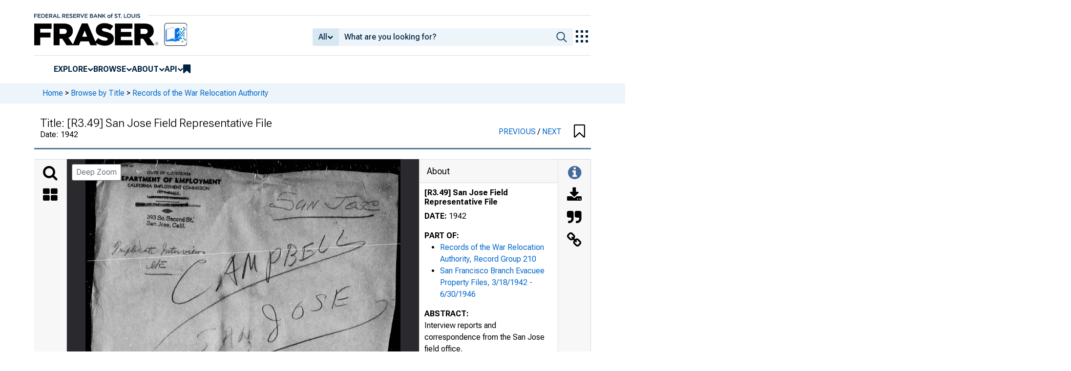

--- FILE ---
content_type: image/svg+xml
request_url: https://iiif.slf.digirati.io/svg/item/604513/604513_0_0001
body_size: 3462
content:
<svg viewBox="0 0 2600 3288" xmlns="http://www.w3.org/2000/svg">
  <text x="280" y="587" textLength="192" font-size="45" lengthAdjust="spacingAndGlyphs" class="text-line-segment">Ad r SS I</text>
  <text x="410" y="1131" textLength="283" font-size="40" lengthAdjust="spacingAndGlyphs" class="text-line-segment">"&gt;f B~dn()s11 :</text>
  <text x="459" y="1183" textLength="271" font-size="43" lengthAdjust="spacingAndGlyphs" class="text-line-segment">ia.r n· :rah i' P:</text>
  <text x="432" y="1232" textLength="361" font-size="43" lengthAdjust="spacingAndGlyphs" class="text-line-segment">P.rol ri .or i '.P.:</text>
  <text x="432" y="1279" textLength="288" font-size="44" lengthAdjust="spacingAndGlyphs" class="text-line-segment">Co1 , owt.,01 ~</text>
  <text x="437" y="1327" textLength="257" font-size="59" lengthAdjust="spacingAndGlyphs" class="text-line-segment">x ,~u'iv1 ~l :</text>
  <text x="551" y="2561" textLength="22" font-size="41" lengthAdjust="spacingAndGlyphs" class="text-line-segment">1</text>
  <text x="502" y="2597" textLength="170" font-size="63" lengthAdjust="spacingAndGlyphs" class="text-line-segment">.I ct•,1</text>
  <text x="928" y="1026" textLength="300" font-size="33" lengthAdjust="spacingAndGlyphs" class="text-line-segment">i(lO ou now'r 1</text>
  <text x="1690" y="539" textLength="149" font-size="45" lengthAdjust="spacingAndGlyphs" class="text-line-segment">.Ac uh 1</text>
  <text x="1689" y="590" textLength="141" font-size="40" lengthAdjust="spacingAndGlyphs" class="text-line-segment">?-1 .. 1 t'.1r I</text>
  <text x="1691" y="640" textLength="117" font-size="46" lengthAdjust="spacingAndGlyphs" class="text-line-segment">Mi h:</text>
  <text x="1693" y="687" textLength="168" font-size="42" lengthAdjust="spacingAndGlyphs" class="text-line-segment">? w~r I</text>
  <text x="1695" y="737" textLength="495" font-size="42" lengthAdjust="spacingAndGlyphs" class="text-line-segment">O tiz"nshl~' ---·~</text>
  <text x="1997" y="848" textLength="31" font-size="28" lengthAdjust="spacingAndGlyphs" class="text-line-segment">' .</text>
  <text x="1250" y="1020" textLength="759" font-size="100" lengthAdjust="spacingAndGlyphs" class="text-line-segment">- ,......___,. _______ . ___ ..-~ .... ,....------</text>
  <text x="1096" y="1188" textLength="626" font-size="63" lengthAdjust="spacingAndGlyphs" class="text-line-segment">.A' l• o B l .....___ ___ ~---</text>
  <text x="1293" y="2692" textLength="85" font-size="22" lengthAdjust="spacingAndGlyphs" class="text-line-segment">,1&gt;.. ,</text>
  <text x="1432" y="2692" textLength="175" font-size="59" lengthAdjust="spacingAndGlyphs" class="text-line-segment">7;, ··}..</text>
  <text x="1716" y="2664" textLength="18" font-size="23" lengthAdjust="spacingAndGlyphs" class="text-line-segment">'I'</text>
  <text x="1279" y="2760" textLength="359" font-size="34" lengthAdjust="spacingAndGlyphs" class="text-line-segment">,., ~ 4. i ""' .. ;:., ' ~</text>
  <text x="2161" y="2510" textLength="357" font-size="71" lengthAdjust="spacingAndGlyphs" class="text-line-segment">.. fJ fMfl. ((.)S'S J'</text>
  <text x="1998" y="2598" textLength="402" font-size="115" lengthAdjust="spacingAndGlyphs" class="text-line-segment">r" . . - . . . . . . ;~·,,</text>
  <text x="1940" y="3109" textLength="105" font-size="39" lengthAdjust="spacingAndGlyphs" class="text-line-segment">. ~!lo,</text>
  <style>                                     
.text-line-segment { fill: rgba(0,0,0,0) }
.text-line-segment::selection { fill: #fff; background: rgba(15, 76, 155, 0.8) }
  </style>
</svg>

--- FILE ---
content_type: image/svg+xml
request_url: https://iiif.slf.digirati.io/svg/item/604513/604513_0_0000
body_size: 137
content:
<svg viewBox="0 0 3416 3048" xmlns="http://www.w3.org/2000/svg">
  <style>                                     
.text-line-segment { fill: rgba(0,0,0,0) }
.text-line-segment::selection { fill: #fff; background: rgba(15, 76, 155, 0.8) }
  </style>
</svg>